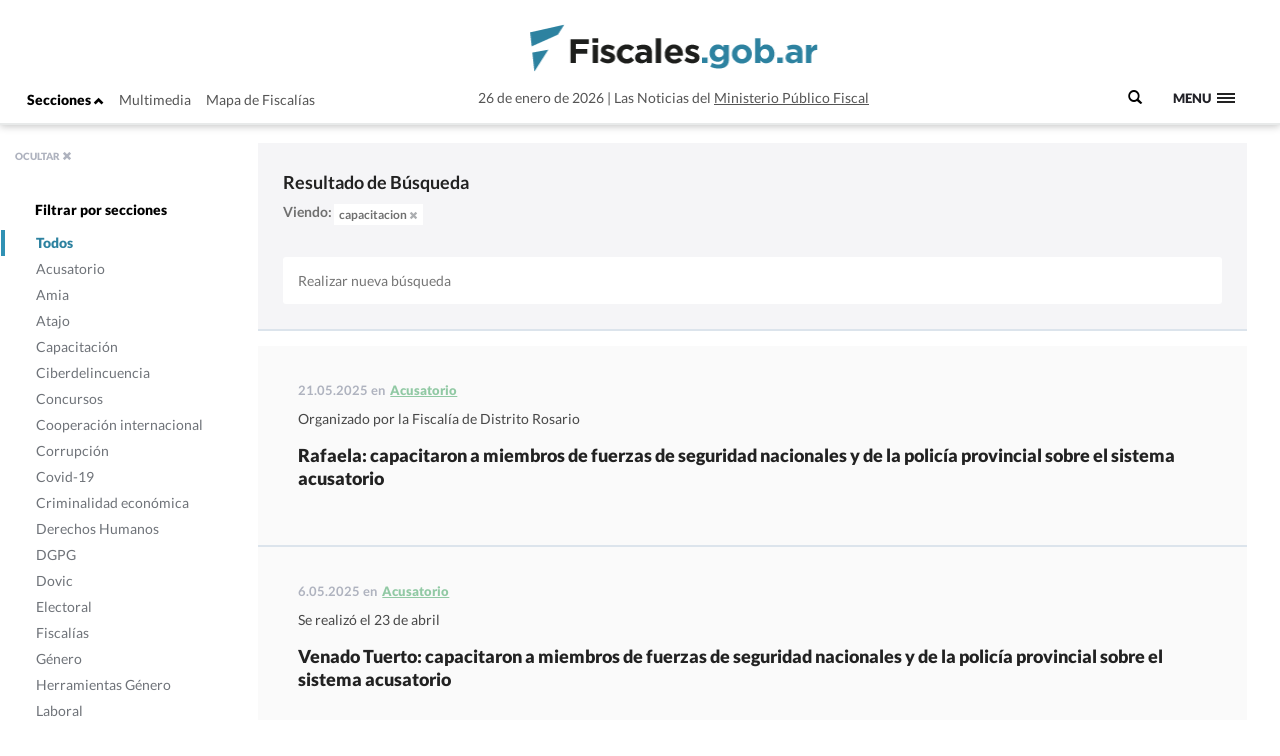

--- FILE ---
content_type: text/html; charset=UTF-8
request_url: https://www.fiscales.gob.ar/?s=&post_tag=capacitacion
body_size: 11754
content:
<!DOCTYPE html>
<!--[if IE 7]>
<html class="ie ie7" lang="es-AR">
<link rel="stylesheet" type="text/css" href="ie7.css" />
<![endif]-->
<!--[if IE 8]>
<html class="ie ie8" lang="es-AR">
<link rel="stylesheet" type="text/css" href="/wp-content/themes/global-includes/css/ie8.css" />
<![endif]-->
<!--[if !(IE 7) | !(IE 8)  ]><!-->
<html lang="es-AR">
<!--<![endif]-->
<head>
    <meta charset="UTF-8" />
    <meta http-equiv="X-UA-Compatible" content="IE=edge" />
    <meta name="viewport" content="width=device-width, initial-scale=1">
    <link rel="shortcut icon" href="https://www.fiscales.gob.ar/favicon.ico" />
    <meta property="og:url" content="https://www.fiscales.gob.ar/acusatorio/rafaela-capacitaron-a-miembros-de-fuerzas-de-seguridad-nacionales-y-de-la-policia-provincial-sobre-el-sistema-acusatorio/" />
    <meta property="og:type" content="article" />
    <meta property="og:title" content="Rafaela: capacitaron a miembros de fuerzas de seguridad nacionales y de la policía provincial sobre el sistema acusatorio" />
    <meta property="og:image" content="https://www.fiscales.gob.ar/wp-content/uploads/2025/05/capacitacion-Rafaela-1.jpeg"/>
<meta name="twitter:title" content="Rafaela: capacitaron a miembros de fuerzas de seguridad nacionales y de la policía provincial sobre el sistema acusatorio" />
<meta name="twitter:card" content="summary_large_image" />
<meta name="twitter:image" content="https://www.fiscales.gob.ar/wp-content/uploads/2025/05/capacitacion-Rafaela-1.jpeg" />
<meta name="twitter:url" content="https://www.fiscales.gob.ar/acusatorio/rafaela-capacitaron-a-miembros-de-fuerzas-de-seguridad-nacionales-y-de-la-policia-provincial-sobre-el-sistema-acusatorio/" />
<meta name="robots" content="max-image-preview:large" />
    <title>  | Resultados de la búsqueda  | Fiscales.gob.ar</title>
    <link href="https://www.fiscales.gob.ar/wp-content/themes/global-includes/bootstrap-3.2.0-dist/css/bootstrap.css" rel="stylesheet">
    <link href='https://recursos.mpf.gov.ar/StaticContent/sitios/fiscales-gob-ar.css?a' rel='stylesheet' type='text/css'>
    <link rel="profile" href="http://gmpg.org/xfn/11" />
    <link rel="pingback" href="https://www.fiscales.gob.ar/xmlrpc.php" />
        <!--[if lt IE 9]>
    <script src="https://www.fiscales.gob.ar/wp-content/themes/fiscales/js/html5.js" type="text/javascript"></script>
    <![endif]-->
    <meta name='robots' content='noindex, follow, max-image-preview:large' />
	<style>img:is([sizes="auto" i], [sizes^="auto," i]) { contain-intrinsic-size: 3000px 1500px }</style>
	<link rel='dns-prefetch' href='//recursos.mpf.gov.ar' />
<link rel="alternate" type="application/rss+xml" title="Fiscales.gob.ar &raquo; Resultados de búsqueda para &#8220;&#8221; RSS" href="https://www.fiscales.gob.ar/search/feed/rss2/" />
<link rel='stylesheet' id='wp-block-library-css' href='https://www.fiscales.gob.ar/wp-includes/css/dist/block-library/style.min.css?ver=6.8.3' type='text/css' media='all' />
<style id='classic-theme-styles-inline-css' type='text/css'>
/*! This file is auto-generated */
.wp-block-button__link{color:#fff;background-color:#32373c;border-radius:9999px;box-shadow:none;text-decoration:none;padding:calc(.667em + 2px) calc(1.333em + 2px);font-size:1.125em}.wp-block-file__button{background:#32373c;color:#fff;text-decoration:none}
</style>
<style id='co-authors-plus-coauthors-style-inline-css' type='text/css'>
.wp-block-co-authors-plus-coauthors.is-layout-flow [class*=wp-block-co-authors-plus]{display:inline}

</style>
<style id='co-authors-plus-avatar-style-inline-css' type='text/css'>
.wp-block-co-authors-plus-avatar :where(img){height:auto;max-width:100%;vertical-align:bottom}.wp-block-co-authors-plus-coauthors.is-layout-flow .wp-block-co-authors-plus-avatar :where(img){vertical-align:middle}.wp-block-co-authors-plus-avatar:is(.alignleft,.alignright){display:table}.wp-block-co-authors-plus-avatar.aligncenter{display:table;margin-inline:auto}

</style>
<style id='co-authors-plus-image-style-inline-css' type='text/css'>
.wp-block-co-authors-plus-image{margin-bottom:0}.wp-block-co-authors-plus-image :where(img){height:auto;max-width:100%;vertical-align:bottom}.wp-block-co-authors-plus-coauthors.is-layout-flow .wp-block-co-authors-plus-image :where(img){vertical-align:middle}.wp-block-co-authors-plus-image:is(.alignfull,.alignwide) :where(img){width:100%}.wp-block-co-authors-plus-image:is(.alignleft,.alignright){display:table}.wp-block-co-authors-plus-image.aligncenter{display:table;margin-inline:auto}

</style>
<style id='global-styles-inline-css' type='text/css'>
:root{--wp--preset--aspect-ratio--square: 1;--wp--preset--aspect-ratio--4-3: 4/3;--wp--preset--aspect-ratio--3-4: 3/4;--wp--preset--aspect-ratio--3-2: 3/2;--wp--preset--aspect-ratio--2-3: 2/3;--wp--preset--aspect-ratio--16-9: 16/9;--wp--preset--aspect-ratio--9-16: 9/16;--wp--preset--color--black: #000000;--wp--preset--color--cyan-bluish-gray: #abb8c3;--wp--preset--color--white: #ffffff;--wp--preset--color--pale-pink: #f78da7;--wp--preset--color--vivid-red: #cf2e2e;--wp--preset--color--luminous-vivid-orange: #ff6900;--wp--preset--color--luminous-vivid-amber: #fcb900;--wp--preset--color--light-green-cyan: #7bdcb5;--wp--preset--color--vivid-green-cyan: #00d084;--wp--preset--color--pale-cyan-blue: #8ed1fc;--wp--preset--color--vivid-cyan-blue: #0693e3;--wp--preset--color--vivid-purple: #9b51e0;--wp--preset--gradient--vivid-cyan-blue-to-vivid-purple: linear-gradient(135deg,rgba(6,147,227,1) 0%,rgb(155,81,224) 100%);--wp--preset--gradient--light-green-cyan-to-vivid-green-cyan: linear-gradient(135deg,rgb(122,220,180) 0%,rgb(0,208,130) 100%);--wp--preset--gradient--luminous-vivid-amber-to-luminous-vivid-orange: linear-gradient(135deg,rgba(252,185,0,1) 0%,rgba(255,105,0,1) 100%);--wp--preset--gradient--luminous-vivid-orange-to-vivid-red: linear-gradient(135deg,rgba(255,105,0,1) 0%,rgb(207,46,46) 100%);--wp--preset--gradient--very-light-gray-to-cyan-bluish-gray: linear-gradient(135deg,rgb(238,238,238) 0%,rgb(169,184,195) 100%);--wp--preset--gradient--cool-to-warm-spectrum: linear-gradient(135deg,rgb(74,234,220) 0%,rgb(151,120,209) 20%,rgb(207,42,186) 40%,rgb(238,44,130) 60%,rgb(251,105,98) 80%,rgb(254,248,76) 100%);--wp--preset--gradient--blush-light-purple: linear-gradient(135deg,rgb(255,206,236) 0%,rgb(152,150,240) 100%);--wp--preset--gradient--blush-bordeaux: linear-gradient(135deg,rgb(254,205,165) 0%,rgb(254,45,45) 50%,rgb(107,0,62) 100%);--wp--preset--gradient--luminous-dusk: linear-gradient(135deg,rgb(255,203,112) 0%,rgb(199,81,192) 50%,rgb(65,88,208) 100%);--wp--preset--gradient--pale-ocean: linear-gradient(135deg,rgb(255,245,203) 0%,rgb(182,227,212) 50%,rgb(51,167,181) 100%);--wp--preset--gradient--electric-grass: linear-gradient(135deg,rgb(202,248,128) 0%,rgb(113,206,126) 100%);--wp--preset--gradient--midnight: linear-gradient(135deg,rgb(2,3,129) 0%,rgb(40,116,252) 100%);--wp--preset--font-size--small: 13px;--wp--preset--font-size--medium: 20px;--wp--preset--font-size--large: 36px;--wp--preset--font-size--x-large: 42px;--wp--preset--spacing--20: 0.44rem;--wp--preset--spacing--30: 0.67rem;--wp--preset--spacing--40: 1rem;--wp--preset--spacing--50: 1.5rem;--wp--preset--spacing--60: 2.25rem;--wp--preset--spacing--70: 3.38rem;--wp--preset--spacing--80: 5.06rem;--wp--preset--shadow--natural: 6px 6px 9px rgba(0, 0, 0, 0.2);--wp--preset--shadow--deep: 12px 12px 50px rgba(0, 0, 0, 0.4);--wp--preset--shadow--sharp: 6px 6px 0px rgba(0, 0, 0, 0.2);--wp--preset--shadow--outlined: 6px 6px 0px -3px rgba(255, 255, 255, 1), 6px 6px rgba(0, 0, 0, 1);--wp--preset--shadow--crisp: 6px 6px 0px rgba(0, 0, 0, 1);}:where(.is-layout-flex){gap: 0.5em;}:where(.is-layout-grid){gap: 0.5em;}body .is-layout-flex{display: flex;}.is-layout-flex{flex-wrap: wrap;align-items: center;}.is-layout-flex > :is(*, div){margin: 0;}body .is-layout-grid{display: grid;}.is-layout-grid > :is(*, div){margin: 0;}:where(.wp-block-columns.is-layout-flex){gap: 2em;}:where(.wp-block-columns.is-layout-grid){gap: 2em;}:where(.wp-block-post-template.is-layout-flex){gap: 1.25em;}:where(.wp-block-post-template.is-layout-grid){gap: 1.25em;}.has-black-color{color: var(--wp--preset--color--black) !important;}.has-cyan-bluish-gray-color{color: var(--wp--preset--color--cyan-bluish-gray) !important;}.has-white-color{color: var(--wp--preset--color--white) !important;}.has-pale-pink-color{color: var(--wp--preset--color--pale-pink) !important;}.has-vivid-red-color{color: var(--wp--preset--color--vivid-red) !important;}.has-luminous-vivid-orange-color{color: var(--wp--preset--color--luminous-vivid-orange) !important;}.has-luminous-vivid-amber-color{color: var(--wp--preset--color--luminous-vivid-amber) !important;}.has-light-green-cyan-color{color: var(--wp--preset--color--light-green-cyan) !important;}.has-vivid-green-cyan-color{color: var(--wp--preset--color--vivid-green-cyan) !important;}.has-pale-cyan-blue-color{color: var(--wp--preset--color--pale-cyan-blue) !important;}.has-vivid-cyan-blue-color{color: var(--wp--preset--color--vivid-cyan-blue) !important;}.has-vivid-purple-color{color: var(--wp--preset--color--vivid-purple) !important;}.has-black-background-color{background-color: var(--wp--preset--color--black) !important;}.has-cyan-bluish-gray-background-color{background-color: var(--wp--preset--color--cyan-bluish-gray) !important;}.has-white-background-color{background-color: var(--wp--preset--color--white) !important;}.has-pale-pink-background-color{background-color: var(--wp--preset--color--pale-pink) !important;}.has-vivid-red-background-color{background-color: var(--wp--preset--color--vivid-red) !important;}.has-luminous-vivid-orange-background-color{background-color: var(--wp--preset--color--luminous-vivid-orange) !important;}.has-luminous-vivid-amber-background-color{background-color: var(--wp--preset--color--luminous-vivid-amber) !important;}.has-light-green-cyan-background-color{background-color: var(--wp--preset--color--light-green-cyan) !important;}.has-vivid-green-cyan-background-color{background-color: var(--wp--preset--color--vivid-green-cyan) !important;}.has-pale-cyan-blue-background-color{background-color: var(--wp--preset--color--pale-cyan-blue) !important;}.has-vivid-cyan-blue-background-color{background-color: var(--wp--preset--color--vivid-cyan-blue) !important;}.has-vivid-purple-background-color{background-color: var(--wp--preset--color--vivid-purple) !important;}.has-black-border-color{border-color: var(--wp--preset--color--black) !important;}.has-cyan-bluish-gray-border-color{border-color: var(--wp--preset--color--cyan-bluish-gray) !important;}.has-white-border-color{border-color: var(--wp--preset--color--white) !important;}.has-pale-pink-border-color{border-color: var(--wp--preset--color--pale-pink) !important;}.has-vivid-red-border-color{border-color: var(--wp--preset--color--vivid-red) !important;}.has-luminous-vivid-orange-border-color{border-color: var(--wp--preset--color--luminous-vivid-orange) !important;}.has-luminous-vivid-amber-border-color{border-color: var(--wp--preset--color--luminous-vivid-amber) !important;}.has-light-green-cyan-border-color{border-color: var(--wp--preset--color--light-green-cyan) !important;}.has-vivid-green-cyan-border-color{border-color: var(--wp--preset--color--vivid-green-cyan) !important;}.has-pale-cyan-blue-border-color{border-color: var(--wp--preset--color--pale-cyan-blue) !important;}.has-vivid-cyan-blue-border-color{border-color: var(--wp--preset--color--vivid-cyan-blue) !important;}.has-vivid-purple-border-color{border-color: var(--wp--preset--color--vivid-purple) !important;}.has-vivid-cyan-blue-to-vivid-purple-gradient-background{background: var(--wp--preset--gradient--vivid-cyan-blue-to-vivid-purple) !important;}.has-light-green-cyan-to-vivid-green-cyan-gradient-background{background: var(--wp--preset--gradient--light-green-cyan-to-vivid-green-cyan) !important;}.has-luminous-vivid-amber-to-luminous-vivid-orange-gradient-background{background: var(--wp--preset--gradient--luminous-vivid-amber-to-luminous-vivid-orange) !important;}.has-luminous-vivid-orange-to-vivid-red-gradient-background{background: var(--wp--preset--gradient--luminous-vivid-orange-to-vivid-red) !important;}.has-very-light-gray-to-cyan-bluish-gray-gradient-background{background: var(--wp--preset--gradient--very-light-gray-to-cyan-bluish-gray) !important;}.has-cool-to-warm-spectrum-gradient-background{background: var(--wp--preset--gradient--cool-to-warm-spectrum) !important;}.has-blush-light-purple-gradient-background{background: var(--wp--preset--gradient--blush-light-purple) !important;}.has-blush-bordeaux-gradient-background{background: var(--wp--preset--gradient--blush-bordeaux) !important;}.has-luminous-dusk-gradient-background{background: var(--wp--preset--gradient--luminous-dusk) !important;}.has-pale-ocean-gradient-background{background: var(--wp--preset--gradient--pale-ocean) !important;}.has-electric-grass-gradient-background{background: var(--wp--preset--gradient--electric-grass) !important;}.has-midnight-gradient-background{background: var(--wp--preset--gradient--midnight) !important;}.has-small-font-size{font-size: var(--wp--preset--font-size--small) !important;}.has-medium-font-size{font-size: var(--wp--preset--font-size--medium) !important;}.has-large-font-size{font-size: var(--wp--preset--font-size--large) !important;}.has-x-large-font-size{font-size: var(--wp--preset--font-size--x-large) !important;}
:where(.wp-block-post-template.is-layout-flex){gap: 1.25em;}:where(.wp-block-post-template.is-layout-grid){gap: 1.25em;}
:where(.wp-block-columns.is-layout-flex){gap: 2em;}:where(.wp-block-columns.is-layout-grid){gap: 2em;}
:root :where(.wp-block-pullquote){font-size: 1.5em;line-height: 1.6;}
</style>
<link rel='stylesheet' id='contact-form-7-css' href='https://www.fiscales.gob.ar/wp-content/plugins/contact-form-7/includes/css/styles.css?ver=6.1.1' type='text/css' media='all' />
<link rel='stylesheet' id='style-name-css' href='https://www.fiscales.gob.ar/wp-content/themes/fiscales/style.css?ver=202509161317' type='text/css' media='all' />
<link rel='stylesheet' id='font-awesome-css' href='https://www.fiscales.gob.ar/wp-content/themes/global-includes//font-awesome-4.7.0/css/font-awesome.min.css?ver=6.8.3' type='text/css' media='all' />
<link rel='stylesheet' id='dashicons-css' href='https://www.fiscales.gob.ar/wp-includes/css/dashicons.min.css?ver=6.8.3' type='text/css' media='all' />
<link rel='stylesheet' id='bxslider-css' href='https://www.fiscales.gob.ar/wp-content/themes/global-includes/jquery.bxslider/jquery.bxslider.css?ver=6.8.3' type='text/css' media='all' />
<link rel='stylesheet' id='jquery-ui-css-css' href='https://recursos.mpf.gov.ar/StaticContent//jquery-ui-1.12.1/jquery-ui.css?ver=6.8.3' type='text/css' media='all' />
<script type="text/javascript" src="https://www.fiscales.gob.ar/wp-includes/js/jquery/jquery.min.js?ver=3.7.1" id="jquery-core-js"></script>
<script type="text/javascript" src="https://www.fiscales.gob.ar/wp-includes/js/jquery/jquery-migrate.min.js?ver=3.4.1" id="jquery-migrate-js"></script>
<script type="text/javascript" src="https://www.fiscales.gob.ar/wp-content/themes/fiscales/js/helper.js?ver=6.8.3" id="helperjs-js"></script>
<script type="text/javascript" src="https://www.fiscales.gob.ar/wp-content/themes/fiscales/js/imageloaded.min.js?ver=6.8.3" id="cargar_imagedloaded-js"></script>
<script type="text/javascript" src="https://www.fiscales.gob.ar/wp-content/themes/global-includes/jquery.bxslider/jquery.bxslider.min.js?ver=202509161317" id="bxslider-script-js"></script>
<script type="text/javascript" src="https://www.fiscales.gob.ar/wp-content/themes/global-includes/js/jquery.masonry.min.js?ver=202509161317" id="mansonry-js"></script>
<script type="text/javascript" src="https://www.fiscales.gob.ar/wp-content/themes/global-includes/js/jquery.highlight.js?ver=202509161317" id="highlight-js"></script>
<script type="text/javascript" src="https://www.fiscales.gob.ar/wp-content/themes/global-includes/colorbox/jquery.colorbox-min.js?ver=202509161317" id="colorbox-js"></script>
<script type="text/javascript" src="https://www.fiscales.gob.ar/wp-content/themes/global-includes/js/helpers.js?ver=202509161317" id="helpers-js"></script>
<link rel="EditURI" type="application/rsd+xml" title="RSD" href="https://www.fiscales.gob.ar/xmlrpc.php?rsd" />
<meta name="generator" content="WordPress 6.8.3" />
<!-- nodo:2-->    <script src="https://www.fiscales.gob.ar/wp-content/themes/global-includes/bootstrap-3.2.0-dist/js/bootstrap.min.js" ></script>
    <style type="text/css">
    html { -webkit-font-smoothing: antialiased; }
    </style>

</head>

<body>
  <header class="fs-header fs-header-mobile">
    <div class="container-fluid">
        <div class="row">
            <div class="col-md-4 header-contenedor header-contenedor-mobile">
                <ul class="menu-izquierda">
                    <li>
                        <button id="showLeftPush">Secciones <span class="glyphicon glyphicon-chevron-up"></span></button>
                    </li>
                    <li id="menu-item-12102" class="menu-item menu-item-type-custom menu-item-object-custom menu-item-12102"><a target="_blank" href="/multimedia">Multimedia</a></li>
<li id="menu-item-12103" class="menu-item menu-item-type-custom menu-item-object-custom menu-item-12103"><a href="http://www.mpf.gob.ar/mapa-fiscalias/">Mapa de Fiscalías</a></li>
                </ul>
            </div>
                        <div class="header-container col-xs-12 col-md-6">
                <div class="header-txt-2 izq">26 de enero de 2026</div>
                <div class="fs-logo"><a href="https://www.fiscales.gob.ar/" title="Fiscales.gob.ar" rel="home"><img class="img-logo" src="/wp-content/themes/fiscales/images/logofiscales-lg.png" alt="Logo"></a></div>
                <div class="fs-logo-menu hidden">
                    <a href="#0"><img class="img-logo" src="/wp-content/themes/fiscales/images/logofiscales-lg.png" alt="Logo"></a>
                </div>
                <div class="header-txt-2 der">Las Noticias del <a class="link" href="http://www.mpf.gob.ar">Ministerio Público Fiscal</a></div>
                <div class="header-txt-1">26 de enero de 2026  |  Las Noticias del <a class="link" href="http://www.mpf.gob.ar">Ministerio Público Fiscal</a></div>
            </div>
        </div>
        <div class="buscador-menu">
            <form role="search" method="get" id="searchform" action="/">
                <label for="s">
                    <span class="glyphicon glyphicon-search"></span>
                </label>
                <input type="text" name="s" value="" placeholder=" Buscar" class="" id="s" />
            </form>
        </div>
        <a class="fs-primary-nav-trigger" href="#0">
            <span class="fs-menu-text">Menu</span><span class="fs-menu-icon"></span>
        </a> <!-- fs-primary-nav-trigger -->
    </div>
</header>

<nav>
    <div class="container-fluid">
        <ul class="fs-primary-nav">
            <div class="col-md-1"></div>
           <li id="menu-item-12113" class="title-hide col-md-2 menu-item menu-item-type-custom menu-item-object-custom menu-item-has-children menu-item-12113"><a href="#columna1">Columna1</a>
<ul class="sub-menu">
	<li id="menu-item-12184" class="menu-item menu-item-type-taxonomy menu-item-object-category menu-item-12184"><a href="https://www.fiscales.gob.ar/procuracion-general/">Procuración General</a></li>
	<li id="menu-item-12179" class="menu-item menu-item-type-taxonomy menu-item-object-category menu-item-has-children menu-item-12179"><a href="https://www.fiscales.gob.ar/fiscalias/">Fiscalías</a>
	<ul class="sub-menu">
		<li id="menu-item-12212" class="hide menu-item menu-item-type-custom menu-item-object-custom menu-item-12212"><a href="http://www.mpf.gob.ar/mapa-fiscalias/">Mapa de Fiscalías</a></li>
		<li id="menu-item-12213" class="hide menu-item menu-item-type-custom menu-item-object-custom menu-item-has-children menu-item-12213"><a href="#">Unidades Especiales</a>
		<ul class="sub-menu">
			<li id="menu-item-12214" class="hide menu-item menu-item-type-custom menu-item-object-custom menu-item-12214"><a href="http://www.mpf.gob.ar/ufiamia/">Amia</a></li>
			<li id="menu-item-12216" class="hide menu-item menu-item-type-custom menu-item-object-custom menu-item-12216"><a href="http://www.mpf.gob.ar/delitos-con-autor-desconocido/">Delitos de Autor Desconocido</a></li>
			<li id="menu-item-12218" class="hide menu-item menu-item-type-custom menu-item-object-custom menu-item-12218"><a href="http://www.mpf.gob.ar/ufisex/">Delito contra la Integridad Sexual</a></li>
			<li id="menu-item-12219" class="hide menu-item menu-item-type-custom menu-item-object-custom menu-item-12219"><a href="http://www.mpf.gob.ar/ufipami/">Pami</a></li>
			<li id="menu-item-12220" class="hide menu-item menu-item-type-custom menu-item-object-custom menu-item-12220"><a href="http://www.mpf.gob.ar/ufirenar/">Renar</a></li>
			<li id="menu-item-12215" class="hide menu-item menu-item-type-custom menu-item-object-custom menu-item-12215"><a href="http://www.mpf.gob.ar/ufises/">Seguridad Social</a></li>
			<li id="menu-item-18975" class="hide menu-item menu-item-type-custom menu-item-object-custom menu-item-18975"><a href="https://www.mpf.gob.ar/ufese/">Secuestros Extorsivos</a></li>
		</ul>
</li>
	</ul>
</li>
	<li id="menu-item-64533" class="menu-item menu-item-type-taxonomy menu-item-object-category menu-item-64533"><a href="https://www.fiscales.gob.ar/acusatorio/">Acusatorio</a></li>
	<li id="menu-item-12181" class="menu-item menu-item-type-taxonomy menu-item-object-category menu-item-has-children menu-item-12181"><a href="https://www.fiscales.gob.ar/lesa-humanidad/">Lesa humanidad</a>
	<ul class="sub-menu">
		<li id="menu-item-12243" class="menu-item menu-item-type-custom menu-item-object-custom menu-item-12243"><a href="/lesa-humanidad/?tipo-entrada=informes">Informes</a></li>
		<li id="menu-item-12244" class="menu-item menu-item-type-custom menu-item-object-custom menu-item-12244"><a href="/lesa-humanidad/?tipo-entrada=agenda">Agenda</a></li>
		<li id="menu-item-12269" class="menu-item menu-item-type-post_type menu-item-object-page menu-item-12269"><a href="https://www.fiscales.gob.ar/unidad-de-apropiacion/">Unidad de Apropiación</a></li>
		<li id="menu-item-12285" class="menu-item menu-item-type-custom menu-item-object-custom menu-item-12285"><a href="/lesa-humanidad/?tipo-entrada=estadisticas">Estadísticas</a></li>
	</ul>
</li>
</ul>
</li>
<li id="menu-item-12169" class="title-hide col-md-2 menu-item menu-item-type-custom menu-item-object-custom menu-item-has-children menu-item-12169"><a href="http://Columna2">Columna2</a>
<ul class="sub-menu">
	<li id="menu-item-12177" class="menu-item menu-item-type-taxonomy menu-item-object-category menu-item-12177"><a href="https://www.fiscales.gob.ar/criminalidad-economica/">Criminalidad económica</a></li>
	<li id="menu-item-12176" class="menu-item menu-item-type-taxonomy menu-item-object-category menu-item-12176"><a href="https://www.fiscales.gob.ar/corrupcion/">Corrupción</a></li>
	<li id="menu-item-12182" class="menu-item menu-item-type-taxonomy menu-item-object-category menu-item-12182"><a href="https://www.fiscales.gob.ar/narcocriminalidad/">Narcocriminalidad</a></li>
	<li id="menu-item-12185" class="menu-item menu-item-type-taxonomy menu-item-object-category menu-item-has-children menu-item-12185"><a href="https://www.fiscales.gob.ar/trata/">Trata</a>
	<ul class="sub-menu">
		<li id="menu-item-12271" class="menu-item menu-item-type-custom menu-item-object-custom menu-item-12271"><a href="/trata/?tipo-entrada=informes">Informes</a></li>
		<li id="menu-item-12272" class="menu-item menu-item-type-custom menu-item-object-custom menu-item-12272"><a href="#">Herramientas</a></li>
	</ul>
</li>
</ul>
</li>
<li id="menu-item-12170" class="title-hide col-md-2 menu-item menu-item-type-custom menu-item-object-custom menu-item-has-children menu-item-12170"><a href="#columna3">Columna3</a>
<ul class="sub-menu">
	<li id="menu-item-12799" class="menu-item menu-item-type-taxonomy menu-item-object-category menu-item-12799"><a href="https://www.fiscales.gob.ar/amia/">Amia</a></li>
	<li id="menu-item-12173" class="menu-item menu-item-type-taxonomy menu-item-object-category menu-item-has-children menu-item-12173"><a href="https://www.fiscales.gob.ar/atajo/">Atajo</a>
	<ul class="sub-menu">
		<li id="menu-item-17586" class="menu-item menu-item-type-post_type menu-item-object-page menu-item-17586"><a href="https://www.fiscales.gob.ar/que-son-las-agencias-atajo/">¿Qué son las agencias ATAJO?</a></li>
		<li id="menu-item-12245" class="menu-item menu-item-type-custom menu-item-object-custom menu-item-12245"><a href="/atajo/?tipo-entrada=agenda">Agenda</a></li>
		<li id="menu-item-12275" class="menu-item menu-item-type-custom menu-item-object-custom menu-item-12275"><a href="/atajo/?tipo-entrada=atajo-federal">Atajo Federal</a></li>
		<li id="menu-item-12276" class="menu-item menu-item-type-custom menu-item-object-custom menu-item-12276"><a href="/atajo/?tipo-entrada=documentos">Documentos</a></li>
		<li id="menu-item-12277" class="menu-item menu-item-type-custom menu-item-object-custom menu-item-12277"><a href="/atajo/?tipo-entrada=boletin-mensual">Boletín Mensual</a></li>
		<li id="menu-item-12278" class="menu-item menu-item-type-custom menu-item-object-custom menu-item-12278"><a href="/atajo/?tipo-entrada=videos">Videos</a></li>
	</ul>
</li>
</ul>
</li>
<li id="menu-item-12171" class="title-hide col-md-2 menu-item menu-item-type-custom menu-item-object-custom menu-item-has-children menu-item-12171"><a href="#columna4">Columna4</a>
<ul class="sub-menu">
	<li id="menu-item-12186" class="menu-item menu-item-type-taxonomy menu-item-object-category menu-item-has-children menu-item-12186"><a href="https://www.fiscales.gob.ar/violencia-institucional/">Violencia institucional</a>
	<ul class="sub-menu">
		<li id="menu-item-12279" class="menu-item menu-item-type-custom menu-item-object-custom menu-item-12279"><a href="/violencia-institucional/?tipo-entrada=informes">Informes</a></li>
	</ul>
</li>
	<li id="menu-item-12180" class="menu-item menu-item-type-taxonomy menu-item-object-category menu-item-has-children menu-item-12180"><a href="https://www.fiscales.gob.ar/genero/">Género</a>
	<ul class="sub-menu">
		<li id="menu-item-12280" class="menu-item menu-item-type-custom menu-item-object-custom menu-item-12280"><a href="/tipo_resolucion/genero">Resoluciones</a></li>
		<li id="menu-item-12281" class="menu-item menu-item-type-custom menu-item-object-custom menu-item-12281"><a href="/tipo_normativa/genero">Normativas Internacional y local</a></li>
	</ul>
</li>
	<li id="menu-item-12178" class="menu-item menu-item-type-taxonomy menu-item-object-category menu-item-12178"><a href="https://www.fiscales.gob.ar/dovic/">Dovic</a></li>
	<li id="menu-item-12174" class="menu-item menu-item-type-taxonomy menu-item-object-category menu-item-12174"><a href="https://www.fiscales.gob.ar/capacitacion/">Capacitación</a></li>
	<li id="menu-item-12175" class="menu-item menu-item-type-taxonomy menu-item-object-category menu-item-12175"><a href="https://www.fiscales.gob.ar/ciberdelincuencia/">Ciberdelincuencia</a></li>
	<li id="menu-item-16221" class="menu-item menu-item-type-taxonomy menu-item-object-category menu-item-16221"><a href="https://www.fiscales.gob.ar/usuarios-y-consumidores/">Usuarios y consumidores</a></li>
</ul>
</li>
<li id="menu-item-12172" class="title-hide col-md-2 menu-item menu-item-type-custom menu-item-object-custom menu-item-has-children menu-item-12172"><a href="#columna5">Columna5</a>
<ul class="sub-menu">
	<li id="menu-item-12187" class="menu-item menu-item-type-custom menu-item-object-custom menu-item-12187"><a target="_blank" href="https://www.youtube.com/user/PGNcomunicacion">Sección Multimedia</a></li>
	<li id="menu-item-12188" class="menu-item menu-item-type-custom menu-item-object-custom menu-item-12188"><a href="http://www.mpf.gob.ar/mapa-fiscalias/">Mapa de Fiscalías</a></li>
	<li id="menu-item-12189" class="menu-item menu-item-type-custom menu-item-object-custom menu-item-12189"><a href="http://www.mpf.gob.ar/cppn/">Nuevo Código Procesal Penal</a></li>
	<li id="menu-item-12190" class="menu-item menu-item-type-custom menu-item-object-custom menu-item-has-children menu-item-12190"><a href="#">Redes Sociales</a>
	<ul class="sub-menu">
		<li id="menu-item-12191" class="menu-item menu-item-type-custom menu-item-object-custom menu-item-12191"><a target="_blank" href="https://www.facebook.com/Procuraci%C3%B3n-General-de-la-Naci%C3%B3n-120906011400653/">Facebook</a></li>
		<li id="menu-item-12192" class="menu-item menu-item-type-custom menu-item-object-custom menu-item-12192"><a target="_blank" href="https://twitter.com/FiscalesGobAr">Twitter</a></li>
		<li id="menu-item-12193" class="menu-item menu-item-type-custom menu-item-object-custom menu-item-12193"><a target="_blank" href="https://www.youtube.com/user/PGNcomunicacion">Youtube</a></li>
	</ul>
</li>
</ul>
</li>
        </ul>
    </div>
</nav>
<div class="content">
  <nav class="cbp-spmenu buscar cbp-spmenu-vertical cbp-spmenu-left cbp-spmenu-open hidden-xs" id="cbp-spmenu-s1">
    <div class="boton-cerrar">
            <button id="showLeftPush2">OCULTAR <span class="glyphicon glyphicon-remove"></span></button>
    </div>
    <div class="menu-hover">
        <ul class = "menu_lateral_secciones">            <br>
            <li class="titulo-menu"><strong>Filtrar por secciones</strong></li>
            <li class ="menu-item menu-item-type-taxonomy menu-item-object-category current-menu-item activo-todos">
                <label class="btn-filtros btn-todos" data-slug="todos">
                    <input id="chk-todos" checked type="checkbox">Todos</label>
            </li>
                                    <li class ="menu-item menu-item-type-taxonomy menu-item-object-category activo-acusatorio">
                            <label class="btn-filtros btn-acusatorio" data-slug="acusatorio">
                                <input id="chk-acusatorio" class="chk-filtros"  type="checkbox"><span>Acusatorio</span></label>
                        </li>
                                    <li class ="menu-item menu-item-type-taxonomy menu-item-object-category activo-amia">
                            <label class="btn-filtros btn-amia" data-slug="amia">
                                <input id="chk-amia" class="chk-filtros"  type="checkbox"><span>Amia</span></label>
                        </li>
                                    <li class ="menu-item menu-item-type-taxonomy menu-item-object-category activo-atajo">
                            <label class="btn-filtros btn-atajo" data-slug="atajo">
                                <input id="chk-atajo" class="chk-filtros"  type="checkbox"><span>Atajo</span></label>
                        </li>
                                    <li class ="menu-item menu-item-type-taxonomy menu-item-object-category activo-capacitacion">
                            <label class="btn-filtros btn-capacitacion" data-slug="capacitacion">
                                <input id="chk-capacitacion" class="chk-filtros"  type="checkbox"><span>Capacitación</span></label>
                        </li>
                                    <li class ="menu-item menu-item-type-taxonomy menu-item-object-category activo-ciberdelincuencia">
                            <label class="btn-filtros btn-ciberdelincuencia" data-slug="ciberdelincuencia">
                                <input id="chk-ciberdelincuencia" class="chk-filtros"  type="checkbox"><span>Ciberdelincuencia</span></label>
                        </li>
                                    <li class ="menu-item menu-item-type-taxonomy menu-item-object-category activo-concursos">
                            <label class="btn-filtros btn-concursos" data-slug="concursos">
                                <input id="chk-concursos" class="chk-filtros"  type="checkbox"><span>Concursos</span></label>
                        </li>
                                    <li class ="menu-item menu-item-type-taxonomy menu-item-object-category activo-cooperacion-internacional">
                            <label class="btn-filtros btn-cooperacion-internacional" data-slug="cooperacion-internacional">
                                <input id="chk-cooperacion-internacional" class="chk-filtros"  type="checkbox"><span>Cooperación internacional</span></label>
                        </li>
                                    <li class ="menu-item menu-item-type-taxonomy menu-item-object-category activo-corrupcion">
                            <label class="btn-filtros btn-corrupcion" data-slug="corrupcion">
                                <input id="chk-corrupcion" class="chk-filtros"  type="checkbox"><span>Corrupción</span></label>
                        </li>
                                    <li class ="menu-item menu-item-type-taxonomy menu-item-object-category activo-covid-19">
                            <label class="btn-filtros btn-covid-19" data-slug="covid-19">
                                <input id="chk-covid-19" class="chk-filtros"  type="checkbox"><span>Covid-19</span></label>
                        </li>
                                    <li class ="menu-item menu-item-type-taxonomy menu-item-object-category activo-criminalidad-economica">
                            <label class="btn-filtros btn-criminalidad-economica" data-slug="criminalidad-economica">
                                <input id="chk-criminalidad-economica" class="chk-filtros"  type="checkbox"><span>Criminalidad económica</span></label>
                        </li>
                                    <li class ="menu-item menu-item-type-taxonomy menu-item-object-category activo-dd-hh">
                            <label class="btn-filtros btn-dd-hh" data-slug="dd-hh">
                                <input id="chk-dd-hh" class="chk-filtros"  type="checkbox"><span>Derechos Humanos</span></label>
                        </li>
                                    <li class ="menu-item menu-item-type-taxonomy menu-item-object-category activo-dgpg">
                            <label class="btn-filtros btn-dgpg" data-slug="dgpg">
                                <input id="chk-dgpg" class="chk-filtros"  type="checkbox"><span>DGPG</span></label>
                        </li>
                                    <li class ="menu-item menu-item-type-taxonomy menu-item-object-category activo-dovic">
                            <label class="btn-filtros btn-dovic" data-slug="dovic">
                                <input id="chk-dovic" class="chk-filtros"  type="checkbox"><span>Dovic</span></label>
                        </li>
                                    <li class ="menu-item menu-item-type-taxonomy menu-item-object-category activo-electoral">
                            <label class="btn-filtros btn-electoral" data-slug="electoral">
                                <input id="chk-electoral" class="chk-filtros"  type="checkbox"><span>Electoral</span></label>
                        </li>
                                    <li class ="menu-item menu-item-type-taxonomy menu-item-object-category activo-fiscalias">
                            <label class="btn-filtros btn-fiscalias" data-slug="fiscalias">
                                <input id="chk-fiscalias" class="chk-filtros"  type="checkbox"><span>Fiscalías</span></label>
                        </li>
                                    <li class ="menu-item menu-item-type-taxonomy menu-item-object-category activo-genero">
                            <label class="btn-filtros btn-genero" data-slug="genero">
                                <input id="chk-genero" class="chk-filtros"  type="checkbox"><span>Género</span></label>
                        </li>
                                    <li class ="menu-item menu-item-type-taxonomy menu-item-object-category activo-acciones-genero">
                            <label class="btn-filtros btn-acciones-genero" data-slug="acciones-genero">
                                <input id="chk-acciones-genero" class="chk-filtros"  type="checkbox"><span>Herramientas Género</span></label>
                        </li>
                                    <li class ="menu-item menu-item-type-taxonomy menu-item-object-category activo-laboral">
                            <label class="btn-filtros btn-laboral" data-slug="laboral">
                                <input id="chk-laboral" class="chk-filtros"  type="checkbox"><span>Laboral</span></label>
                        </li>
                                    <li class ="menu-item menu-item-type-taxonomy menu-item-object-category activo-lesa-humanidad">
                            <label class="btn-filtros btn-lesa-humanidad" data-slug="lesa-humanidad">
                                <input id="chk-lesa-humanidad" class="chk-filtros"  type="checkbox"><span>Lesa humanidad</span></label>
                        </li>
                                    <li class ="menu-item menu-item-type-taxonomy menu-item-object-category activo-medio-ambiente">
                            <label class="btn-filtros btn-medio-ambiente" data-slug="medio-ambiente">
                                <input id="chk-medio-ambiente" class="chk-filtros"  type="checkbox"><span>Medio ambiente</span></label>
                        </li>
                                    <li class ="menu-item menu-item-type-taxonomy menu-item-object-category activo-narcocriminalidad">
                            <label class="btn-filtros btn-narcocriminalidad" data-slug="narcocriminalidad">
                                <input id="chk-narcocriminalidad" class="chk-filtros"  type="checkbox"><span>Narcocriminalidad</span></label>
                        </li>
                                    <li class ="menu-item menu-item-type-taxonomy menu-item-object-category activo-pami">
                            <label class="btn-filtros btn-pami" data-slug="pami">
                                <input id="chk-pami" class="chk-filtros"  type="checkbox"><span>Pami</span></label>
                        </li>
                                    <li class ="menu-item menu-item-type-taxonomy menu-item-object-category activo-procuracion-general">
                            <label class="btn-filtros btn-procuracion-general" data-slug="procuracion-general">
                                <input id="chk-procuracion-general" class="chk-filtros"  type="checkbox"><span>Procuración General</span></label>
                        </li>
                                    <li class ="menu-item menu-item-type-taxonomy menu-item-object-category activo-publicaciones">
                            <label class="btn-filtros btn-publicaciones" data-slug="publicaciones">
                                <input id="chk-publicaciones" class="chk-filtros"  type="checkbox"><span>Publicaciones</span></label>
                        </li>
                                    <li class ="menu-item menu-item-type-taxonomy menu-item-object-category activo-recupero-de-activos">
                            <label class="btn-filtros btn-recupero-de-activos" data-slug="recupero-de-activos">
                                <input id="chk-recupero-de-activos" class="chk-filtros"  type="checkbox"><span>Recupero de activos</span></label>
                        </li>
                                    <li class ="menu-item menu-item-type-taxonomy menu-item-object-category activo-secuestros-extorsivos">
                            <label class="btn-filtros btn-secuestros-extorsivos" data-slug="secuestros-extorsivos">
                                <input id="chk-secuestros-extorsivos" class="chk-filtros"  type="checkbox"><span>Secuestros extorsivos</span></label>
                        </li>
                                    <li class ="menu-item menu-item-type-taxonomy menu-item-object-category activo-seguridad-social">
                            <label class="btn-filtros btn-seguridad-social" data-slug="seguridad-social">
                                <input id="chk-seguridad-social" class="chk-filtros"  type="checkbox"><span>Seguridad social</span></label>
                        </li>
                                    <li class ="menu-item menu-item-type-taxonomy menu-item-object-category activo-sifrai">
                            <label class="btn-filtros btn-sifrai" data-slug="sifrai">
                                <input id="chk-sifrai" class="chk-filtros"  type="checkbox"><span>SIFRAI</span></label>
                        </li>
                                    <li class ="menu-item menu-item-type-taxonomy menu-item-object-category activo-trata">
                            <label class="btn-filtros btn-trata" data-slug="trata">
                                <input id="chk-trata" class="chk-filtros"  type="checkbox"><span>Trata</span></label>
                        </li>
                                    <li class ="menu-item menu-item-type-taxonomy menu-item-object-category activo-usuarios-y-consumidores">
                            <label class="btn-filtros btn-usuarios-y-consumidores" data-slug="usuarios-y-consumidores">
                                <input id="chk-usuarios-y-consumidores" class="chk-filtros"  type="checkbox"><span>Usuarios y consumidores</span></label>
                        </li>
                                    <li class ="menu-item menu-item-type-taxonomy menu-item-object-category activo-violencia-institucional">
                            <label class="btn-filtros btn-violencia-institucional" data-slug="violencia-institucional">
                                <input id="chk-violencia-institucional" class="chk-filtros"  type="checkbox"><span>Violencia institucional</span></label>
                        </li>
                        <br>
	</ul>
        <div class="titulo-menu"><strong>Filtrar por fecha</strong></div>
        <div id="filtros-fecha">
          <div class="buscador-fecha form-group has-success has-feedback has-fecha">
            <input placeholder="Fecha desde" class="form-control"  type="text" id="fechaDesde" name="fechaDesde" value=""/>
            <span class="glyphicon glyphicon-calendar form-control-feedback" aria-hidden="true"></span>
            <span id="inputSuccess2Status" class="sr-only">(success)</span>
          </div>

          <div class="buscador-fecha form-group has-success has-feedback has-fecha">
            <input placeholder="Fecha hasta" class="form-control"  type="text" id="fechaHasta" name="fechaHasta" value=""/>
            <span class="glyphicon glyphicon-calendar form-control-feedback" aria-hidden="true"></span>
            <span id="inputSuccess2Status" class="sr-only">(success)</span>
          </div>
          <div class="buscador-fecha"><input type="button" id="btnFecha" name="btnFecha" value="Filtrar fechas"/></div>
        </div>
    </div>
</nav>

    <script>
        jQuery(document).ready(function() {
            jQuery('#fechaDesde,#fechaHasta').datepicker({
                dateFormat : 'yy/mm/dd'
            });
        });
    </script>
<script>
jQuery(document).ready(function($){

    var menuLeft = document.getElementById( 'cbp-spmenu-s1' ),
      showLeftPush = document.getElementById( 'showLeftPush'),
      showLeftPush2 = document.getElementById( 'showLeftPush2'),
      body = document.body;

    showLeftPush.onclick = function() {
    menulateral();
    };
    showLeftPush2.onclick = function() {
    menulateral();

    };
    function menulateral() {

        var ancho=$( window ).width();
        if(ancho > 480){
            classie.toggle( showLeftPush, 'active' );
            classie.toggle( body, 'cbp-spmenu-push-toright' );
            classie.toggle( menuLeft, 'cbp-spmenu-open' );
            disableOther( 'showLeftPush' );
            if($('.pini').hasClass('col-md-offset-2')){
                $('.pini').removeClass('col-md-offset-2');
                $('.pini').removeClass('col-md-10');
                $('.pini').addClass('col-md-12');
                $('#showLeftPush span.glyphicon').removeClass('glyphicon-chevron-up');
                $('#showLeftPush span.glyphicon').addClass('glyphicon-chevron-down');
            }else{
                $('.pini').addClass('col-md-offset-2');
                $('.pini').removeClass('col-md-12');
                $('.pini').addClass('col-md-10');
                $('#showLeftPush span.glyphicon').removeClass('glyphicon-chevron-down');
                $('#showLeftPush span.glyphicon').addClass('glyphicon-chevron-up');
            }
        }else{
            if($('#cbp-spmenu-s1').hasClass('hidden-xs')){
                $('#cbp-spmenu-s1').removeClass('hidden-xs');
                $('#showLeftPush span.glyphicon').removeClass('glyphicon-chevron-up');
                $('#showLeftPush span.glyphicon').addClass('glyphicon-chevron-down');
            }else{
                $('#cbp-spmenu-s1').addClass('hidden-xs');
                $('#showLeftPush span.glyphicon').removeClass('glyphicon-chevron-down');
                $('#showLeftPush span.glyphicon').addClass('glyphicon-chevron-up');
            }
        }
        $('.grid').masonry('layout');
    }

    function disableOther( button ) {
      if( button !== 'showLeftPush' ) {
        classie.toggle( showLeftPush, 'disabled' );
      }
    }
});

</script>
<script>
jQuery(function($){
  $( '.btn-filtros' ).on( 'click', function(e) {
    var categorias="";

    if($(this).data('slug').trim()!='todos'){
        var chk = $( this ).find('.chk-filtros');
        var ul=$( this ).parent().parent();
        var li=$( this ).parent();

        if(chk.is(':checked')){
            li.removeClass('current-menu-item');
            chk.prop('checked',false);
        }else{
            li.addClass('current-menu-item');
            chk.prop('checked',true);
        }

        ul.find('.current-menu-item label').each(function(){
            var cat=$(this).data('slug').trim();

            if(categorias=='' || categorias=='todos'){
                categorias=cat;
            }else{
                categorias=categorias + "," + cat;
            }
        });
    }
    var desde='';
    if($('#fechaDesde').val()!='')
    {desde=$('#fechaDesde').val();}
    var hasta='';
    if($('#fechaHasta').val()!='')
    {hasta=$('#fechaHasta').val();}

    window.location ='/?s=&category=' + categorias + '&post_tag=capacitacion' + '&tipo-entrada=' + '&desde=' + desde + '&hasta=' + hasta;

  });

   $( '#btnFecha').on( 'click', function(e) {
    var desde='';
    if($('#fechaDesde').val()!='')
    {desde=$('#fechaDesde').val();}
    var hasta='';
    if($('#fechaHasta').val()!='')
    {hasta=$('#fechaHasta').val();}
    window.location ='/?s=&category=&post_tag=capacitacion' + '&tipo-entrada=' + '&desde=' + desde + '&hasta=' + hasta;
   });
});
</script>
<script>
jQuery(function($){
  $( '.btn-quitar' ).on( 'click', function(e) {
    var categorias="";
    var posttag="capacitacion";
    var tipoentrada="";
    
    var tipo=$(this).data('tipo');
    var slug=$(this).data('slug');

    if(tipo=='category'){
        var chk = $( '#chk-' + slug );
        var li=$( '#chk-' + slug ).parent().parent();
        var ul=li.parent();
        
        if(chk.is(':checked')){
            li.removeClass('current-menu-item');
            chk.prop('checked',false);
        }else{
            li.addClass('current-menu-item');
            chk.prop('checked',true);
        }

        ul.find('.current-menu-item label').each(function(){
            var cat=$(this).data('slug').trim();

            if(categorias=='' || categorias=='todos'){
                categorias=cat;
            }else{
                categorias=categorias + "," + cat;
            }
        });
    }else{
        var categorias="";
        if(tipo=='post_tag'){
            posttag=posttag.replace(','+slug,'');
            posttag=posttag.replace(slug,'');
        }
        if(tipo=='tipo-entrada'){
            tipoentrada=tipoentrada.replace(','+slug,'');
            tipoentrada=tipoentrada.replace(slug,'');
        }        
    }
    
    var desde='';
    if($('#fechaDesde').val()!='')
    {desde=$('#fechaDesde').val();}
    var hasta='';
    if($('#fechaHasta').val()!='')
    {hasta=$('#fechaHasta').val();}

    window.location ='/?s=&category=' + categorias + '&post_tag=' + posttag + '&tipo-entrada=' + tipoentrada + '&desde=' + desde + '&hasta=' + hasta;

  });

});
</script>
  <div class="pini col-md-offset-2 col-xs-12 col-md-10">
    <div class="home-separacion">

        <div class="row" >
            <div class="col-xs-12 col-sm-12 col-md-12">
              <div class="buscador-contenedor">
                <div class="bold">
                  <h4>Resultado de Búsqueda</h4>
                    <span style="float:left;font-weight:bold;">Viendo:</span>
                    <div style="float:left;">
                                                <div class="tag  btn-quitar" data-tipo="post_tag" data-slug="capacitacion">
                                capacitacion                                <span class="glyphicon glyphicon-remove"></span>
                            </div>
                                                </div>
                </div>
              </br>

            <form role="search" method="get" id="searchform" action="/">
                <input type="text" name="s" value="" placeholder="Realizar nueva búsqueda" class="nueva-busqueda" >
            </form>
          </div>
            </div>
        </div>


<div class="col-xs-12 col-sm-12 col-md-12">
    <div class="nota-contenedor-buscar">
        <div class="row">
            <div class="col-xs-12 col-sm-12 col-md-12">
                            <div class="nota-acciones"><span class="left coma">21.05.2025 en </span>            <a href="/acusatorio" class="left"><div class="categoria acusatorio">Acusatorio</div></a>
        </div>
                </div>
        </div>
        <div class="row">
            <div class="col-xs-12 col-sm-12 col-md-12">
                <div class="nota-volanta left coma">Organizado por la Fiscalía de Distrito Rosario</div>            </div>
        </div>
        <div class="row">
            <div class="col-xs-12 col-sm-12 col-md-12">
                <div class="nota-titulo"><a href="https://www.fiscales.gob.ar/acusatorio/rafaela-capacitaron-a-miembros-de-fuerzas-de-seguridad-nacionales-y-de-la-policia-provincial-sobre-el-sistema-acusatorio/"><span class="subrayado">Rafaela: capacitaron a miembros de fuerzas de seguridad nacionales y de la policía provincial sobre el sistema acusatorio</span></a></div>
            </div>
        </div>
    </div>
</div>

<div class="col-xs-12 col-sm-12 col-md-12">
    <div class="nota-contenedor-buscar">
        <div class="row">
            <div class="col-xs-12 col-sm-12 col-md-12">
                            <div class="nota-acciones"><span class="left coma">6.05.2025 en </span>            <a href="/acusatorio" class="left"><div class="categoria acusatorio">Acusatorio</div></a>
        </div>
                </div>
        </div>
        <div class="row">
            <div class="col-xs-12 col-sm-12 col-md-12">
                <div class="nota-volanta left coma">Se realizó el 23 de abril</div>            </div>
        </div>
        <div class="row">
            <div class="col-xs-12 col-sm-12 col-md-12">
                <div class="nota-titulo"><a href="https://www.fiscales.gob.ar/acusatorio/venado-tuerto-capacitaron-a-miembros-de-fuerzas-de-seguridad-nacionales-y-de-la-policia-provincial-sobre-el-sistema-acusatorio/"><span class="subrayado">Venado Tuerto: capacitaron a miembros de fuerzas de seguridad nacionales y de la policía provincial sobre el sistema acusatorio</span></a></div>
            </div>
        </div>
    </div>
</div>

<div class="col-xs-12 col-sm-12 col-md-12">
    <div class="nota-contenedor-buscar">
        <div class="row">
            <div class="col-xs-12 col-sm-12 col-md-12">
                            <div class="nota-acciones"><span class="left coma">22.04.2025 en </span>            <a href="/genero" class="left"><div class="categoria genero">Género</div></a>
        </div>
                </div>
        </div>
        <div class="row">
            <div class="col-xs-12 col-sm-12 col-md-12">
                <div class="nota-volanta left coma">Actividad destinada a magistradas/os, funcionarias/os y empleadas/os judiciales de la provincia</div>            </div>
        </div>
        <div class="row">
            <div class="col-xs-12 col-sm-12 col-md-12">
                <div class="nota-titulo"><a href="https://www.fiscales.gob.ar/genero/la-ufem-capacito-al-poder-judicial-y-al-ministerio-publico-de-santa-cruz-sobre-investigacion-y-litigio-en-casos-de-violencia-sexual/"><span class="subrayado">La UFEM capacitó al Poder Judicial y al Ministerio Público de Santa Cruz sobre investigación y litigio en casos de violencia sexual</span></a></div>
            </div>
        </div>
    </div>
</div>

<div class="col-xs-12 col-sm-12 col-md-12">
    <div class="nota-contenedor-buscar">
        <div class="row">
            <div class="col-xs-12 col-sm-12 col-md-12">
                            <div class="nota-acciones"><span class="left coma">7.04.2025 en </span>            <a href="/acusatorio" class="left"><div class="categoria acusatorio">Acusatorio</div></a>
        </div>
                </div>
        </div>
        <div class="row">
            <div class="col-xs-12 col-sm-12 col-md-12">
                <div class="nota-volanta left coma">Con la participación de las unidades fiscales de Santa Fe y Rosario y la organización de la Fiscalía de Distrito</div>            </div>
        </div>
        <div class="row">
            <div class="col-xs-12 col-sm-12 col-md-12">
                <div class="nota-titulo"><a href="https://www.fiscales.gob.ar/acusatorio/santa-fe-capacitan-a-fuerzas-de-seguridad-nacionales-y-a-la-policia-provincial-sobre-el-proceso-acusatorio-y-tecnicas-de-investigacion-para-casos-complejos/"><span class="subrayado">Santa Fe: capacitan a fuerzas de seguridad nacionales y a la policía provincial sobre el proceso acusatorio y técnicas de investigación para casos complejos</span></a></div>
            </div>
        </div>
    </div>
</div>

<div class="col-xs-12 col-sm-12 col-md-12">
    <div class="nota-contenedor-buscar">
        <div class="row">
            <div class="col-xs-12 col-sm-12 col-md-12">
                            <div class="nota-acciones"><span class="left coma">8.11.2024 en </span>            <a href="/acusatorio" class="left"><div class="categoria acusatorio">Acusatorio</div></a>
        </div>
                </div>
        </div>
        <div class="row">
            <div class="col-xs-12 col-sm-12 col-md-12">
                <div class="nota-volanta left coma">Realizado por la Fiscalía de Distrito Rosario</div>            </div>
        </div>
        <div class="row">
            <div class="col-xs-12 col-sm-12 col-md-12">
                <div class="nota-titulo"><a href="https://www.fiscales.gob.ar/acusatorio/continuo-la-capacitacion-a-las-fuerzas-de-seguridad-sobre-el-sistema-acusatorio-federal-en-santa-fe/"><span class="subrayado">Continuó la capacitación a las fuerzas de seguridad sobre el sistema acusatorio federal en Santa Fe</span></a></div>
            </div>
        </div>
    </div>
</div>

<div class="col-xs-12 col-sm-12 col-md-12">
    <div class="nota-contenedor-buscar">
        <div class="row">
            <div class="col-xs-12 col-sm-12 col-md-12">
                            <div class="nota-acciones"><span class="left coma">17.10.2024 en </span>            <a href="/acusatorio" class="left"><div class="categoria acusatorio">Acusatorio</div></a>
        </div>
                </div>
        </div>
        <div class="row">
            <div class="col-xs-12 col-sm-12 col-md-12">
                <div class="nota-volanta left coma">El nuevo sistema procesal comenzará a regir el 4 de noviembre en el distrito General Roca</div>            </div>
        </div>
        <div class="row">
            <div class="col-xs-12 col-sm-12 col-md-12">
                <div class="nota-titulo"><a href="https://www.fiscales.gob.ar/acusatorio/neuquen-capacitan-en-herramientas-de-litigacion-de-cara-a-la-implementacion-del-sistema-acusatorio/"><span class="subrayado">Neuquén: capacitan en herramientas de litigación de cara a la implementación del sistema acusatorio</span></a></div>
            </div>
        </div>
    </div>
</div>

<div class="col-xs-12 col-sm-12 col-md-12">
    <div class="nota-contenedor-buscar">
        <div class="row">
            <div class="col-xs-12 col-sm-12 col-md-12">
                            <div class="nota-acciones"><span class="left coma">25.06.2024 en </span>            <a href="/acusatorio" class="left"><div class="categoria acusatorio">Acusatorio</div></a>
        </div>
                </div>
        </div>
        <div class="row">
            <div class="col-xs-12 col-sm-12 col-md-12">
                <div class="nota-volanta left coma">La actividad se enmarcan en lo estipulado por el Código Procesal Penal Federal en materia de cooperación</div>            </div>
        </div>
        <div class="row">
            <div class="col-xs-12 col-sm-12 col-md-12">
                <div class="nota-titulo"><a href="https://www.fiscales.gob.ar/acusatorio/salta-destacaron-la-capacitacion-que-brinda-la-unidad-fiscal-a-los-policias-en-formacion/"><span class="subrayado">La Unidad Fiscal Salta capacita a policías en formación sobre principios básicos del sistema acusatorio</span></a></div>
            </div>
        </div>
    </div>
</div>

<div class="col-xs-12 col-sm-12 col-md-12">
    <div class="nota-contenedor-buscar">
        <div class="row">
            <div class="col-xs-12 col-sm-12 col-md-12">
                            <div class="nota-acciones"><span class="left coma">20.10.2023 en </span>            <a href="/dovic" class="left"><div class="categoria dovic">Dovic</div></a>
                        <span class="left coma">,</span>
                        <a href="/violencia-institucional" class="left"><div class="categoria violencia-institucional">Violencia institucional</div></a>
        </div>
                </div>
        </div>
        <div class="row">
            <div class="col-xs-12 col-sm-12 col-md-12">
                <div class="nota-volanta left coma">Celebradas el 9 y el 10 de octubre</div>            </div>
        </div>
        <div class="row">
            <div class="col-xs-12 col-sm-12 col-md-12">
                <div class="nota-titulo"><a href="https://www.fiscales.gob.ar/violencia-institucional/cordoba-la-dovic-y-la-procuvin-participaron-de-las-jornadas-de-capacitacion-para-la-implementacion-efectiva-del-protocolo-de-estambul-y-el-protocolo-de-minnesota/"><span class="subrayado">Córdoba: la DOVIC y la PROCUVIN participaron de las “Jornadas de Capacitación para la implementación efectiva del Protocolo de Estambul y el Protocolo de Minnesota”</span></a></div>
            </div>
        </div>
    </div>
</div>

<div class="col-xs-12 col-sm-12 col-md-12">
    <div class="nota-contenedor-buscar">
        <div class="row">
            <div class="col-xs-12 col-sm-12 col-md-12">
                            <div class="nota-acciones"><span class="left coma">10.10.2023 en </span>            <a href="/dovic" class="left"><div class="categoria dovic">Dovic</div></a>
                        <span class="left coma">,</span>
                        <a href="/trata" class="left"><div class="categoria trata">Trata</div></a>
        </div>
                </div>
        </div>
        <div class="row">
            <div class="col-xs-12 col-sm-12 col-md-12">
                <div class="nota-volanta left coma">Para asistir a las víctimas en el proceso penal </div>            </div>
        </div>
        <div class="row">
            <div class="col-xs-12 col-sm-12 col-md-12">
                <div class="nota-titulo"><a href="https://www.fiscales.gob.ar/trata/la-dovic-capacito-al-personal-de-su-programa-especial-para-la-atencion-de-victimas-de-trata-y-explotacion-de-personas/"><span class="subrayado">La DOVIC capacitó al personal de su Programa Especial para la Atención de Víctimas de Trata y Explotación de Personas</span></a></div>
            </div>
        </div>
    </div>
</div>

<div class="col-xs-12 col-sm-12 col-md-12">
    <div class="nota-contenedor-buscar">
        <div class="row">
            <div class="col-xs-12 col-sm-12 col-md-12">
                            <div class="nota-acciones"><span class="left coma">5.10.2023 en </span>            <a href="/dovic" class="left"><div class="categoria dovic">Dovic</div></a>
                        <span class="left coma">,</span>
                        <a href="/violencia-institucional" class="left"><div class="categoria violencia-institucional">Violencia institucional</div></a>
        </div>
                </div>
        </div>
        <div class="row">
            <div class="col-xs-12 col-sm-12 col-md-12">
                <div class="nota-volanta left coma">Intercambiaron sus experiencias y perspectivas de trabajo</div>            </div>
        </div>
        <div class="row">
            <div class="col-xs-12 col-sm-12 col-md-12">
                <div class="nota-titulo"><a href="https://www.fiscales.gob.ar/violencia-institucional/la-dovic-capacito-al-personal-de-la-procuvin-sobre-atencion-a-victimas-de-violencia-policial/"><span class="subrayado">La DOVIC capacitó al personal de la PROCUVIN sobre atención a víctimas de violencia policial</span></a></div>
            </div>
        </div>
    </div>
</div>
            <div class="row">
                <div class="clear paginador col-md-12">
                  <a href="https://www.fiscales.gob.ar/page/2/?s&#038;post_tag=capacitacion" >Página siguiente &raquo;</a>                </div>
            </div>

        </div>
    </div>
</div>
<div class="clear"></div>
<footer class="footer">
  <div class="col-md-12">
    <div class="col-md-offset-2 col-md-3">
      <div class="ft-col">
        <img style="width:220px;margin-top: 13px;" src="/wp-content/themes/fiscales/images/logofiscales-lg.png"/>
      </div>
    </div>
    <div class="col-md-3">
      <div class="negro-subrayado">Ministerio Público Fiscal</div>
      <div>
        Procuración General de la Nación</br>
        Av. de Mayo 760 C.A.B.A.</br>
        +54 11 4338 4300</br>
      </div>
      <ul class="social-share">
      		<li class="f"><a href="https://www.facebook.com/pages/Procuraci%C3%B3n-General-de-la-Naci%C3%B3n/120906011400653?fref=ts" title="Facebook"><span class="dashicons dashicons-facebook-alt"></span></a></li>
          <li class="t"><a href="https://twitter.com/FiscalesGobAr" title="Twitter"><svg xmlns="http://www.w3.org/2000/svg" viewBox="0 0 512 512" class="dashicons svg-icon-footer" role="img" aria-label="Icono x twitter" title="Twitter"><path d="M389.2 48h70.6L305.6 224.2 487 464H345L233.7 318.6 106.5 464H35.8L200.7 275.5 26.8 48H172.4L272.9 180.9 389.2 48zM364.4 421.8h39.1L151.1 88h-42L364.4 421.8z"/></svg></a></li>
      		<li class="y"><a href="https://www.youtube.com/user/PGNcomunicacion" title="Youtube"><span class="dashicons dashicons-video-alt3"></span></a></li>
          <li class="instagram"><a href="https://www.instagram.com/ministeriopublicofiscalnacion/?hl=es-la" target="_blank" style="font-size: 16px;margin-left:3px" title="Instagram"><i class="fa fa-instagram" aria-hidden="true"></i></a></li>
          <li class="ln"><a href="https://www.linkedin.com/company/ministeriopublicofiscal/" target="_blank" style="font-size: 18px;margin-left:3px" title="Linkedin"><i class="fa fa-linkedin" aria-hidden="true"></i></a></li>

      </ul>
    </div>
    <div class="col-md-4 " >
      <img class="img-responsive" style=" max-width: 95%;" src="/wp-content/themes/fiscales/images/COM_Logo_B_N.png"/>
        </br></br></br>

    </div>
  </div>

</footer>
<script type="speculationrules">
{"prefetch":[{"source":"document","where":{"and":[{"href_matches":"\/*"},{"not":{"href_matches":["\/wp-*.php","\/wp-admin\/*","\/wp-content\/uploads\/*","\/wp-content\/*","\/wp-content\/plugins\/*","\/wp-content\/themes\/fiscales\/*","\/*\\?(.+)"]}},{"not":{"selector_matches":"a[rel~=\"nofollow\"]"}},{"not":{"selector_matches":".no-prefetch, .no-prefetch a"}}]},"eagerness":"conservative"}]}
</script>
<!-- Matomo -->
<script>
  var _paq = window._paq = window._paq || [];
  /* tracker methods like "setCustomDimension" should be called before "trackPageView" */
  _paq.push(['trackPageView']);
  _paq.push(['enableLinkTracking']);
  (function() {
    var u="//matomo.mpf.gov.ar/";
    _paq.push(['setTrackerUrl', u+'matomo.php']);
    _paq.push(['setSiteId', '155']);
    var d=document, g=d.createElement('script'), s=d.getElementsByTagName('script')[0];
    g.async=true; g.src=u+'matomo.js'; s.parentNode.insertBefore(g,s);
  })();
</script>
<!-- End Matomo Code -->
<link rel='stylesheet' id='jquery-style-css' href='https://www.fiscales.gob.ar/wp-content/themes/global-includes/jquery-ui/jquery-ui.css?ver=6.8.3' type='text/css' media='all' />
<script type="text/javascript" src="https://www.fiscales.gob.ar/wp-includes/js/dist/hooks.min.js?ver=4d63a3d491d11ffd8ac6" id="wp-hooks-js"></script>
<script type="text/javascript" src="https://www.fiscales.gob.ar/wp-includes/js/dist/i18n.min.js?ver=5e580eb46a90c2b997e6" id="wp-i18n-js"></script>
<script type="text/javascript" id="wp-i18n-js-after">
/* <![CDATA[ */
wp.i18n.setLocaleData( { 'text direction\u0004ltr': [ 'ltr' ] } );
/* ]]> */
</script>
<script type="text/javascript" src="https://www.fiscales.gob.ar/wp-content/plugins/contact-form-7/includes/swv/js/index.js?ver=6.1.1" id="swv-js"></script>
<script type="text/javascript" id="contact-form-7-js-before">
/* <![CDATA[ */
var wpcf7 = {
    "api": {
        "root": "https:\/\/www.fiscales.gob.ar\/wp-json\/",
        "namespace": "contact-form-7\/v1"
    }
};
/* ]]> */
</script>
<script type="text/javascript" src="https://www.fiscales.gob.ar/wp-content/plugins/contact-form-7/includes/js/index.js?ver=6.1.1" id="contact-form-7-js"></script>
<script type="text/javascript" src="https://www.fiscales.gob.ar/wp-includes/js/jquery/ui/core.min.js?ver=1.13.3" id="jquery-ui-core-js"></script>
<script type="text/javascript" src="https://www.fiscales.gob.ar/wp-includes/js/jquery/ui/datepicker.min.js?ver=1.13.3" id="jquery-ui-datepicker-js"></script>
<script type="text/javascript" id="jquery-ui-datepicker-js-after">
/* <![CDATA[ */
jQuery(function(jQuery){jQuery.datepicker.setDefaults({"closeText":"Cerrar","currentText":"Hoy","monthNames":["enero","febrero","marzo","abril","mayo","junio","julio","agosto","septiembre","octubre","noviembre","diciembre"],"monthNamesShort":["Ene","Feb","Mar","Abr","May","Jun","Jul","Ago","Sep","Oct","Nov","Dic"],"nextText":"Siguiente","prevText":"Previo","dayNames":["domingo","lunes","martes","mi\u00e9rcoles","jueves","viernes","s\u00e1bado"],"dayNamesShort":["dom","lun","mar","mi\u00e9","jue","vie","s\u00e1b"],"dayNamesMin":["D","L","M","X","J","V","S"],"dateFormat":"d \\dd\\e MM, yy","firstDay":0,"isRTL":false});});
/* ]]> */
</script>
<script type="text/javascript" src="https://www.fiscales.gob.ar/wp-includes/js/imagesloaded.min.js?ver=5.0.0" id="imagesloaded-js"></script>
<script type="text/javascript" src="https://www.fiscales.gob.ar/wp-includes/js/masonry.min.js?ver=4.2.2" id="masonry-js"></script>
</body>
</html>